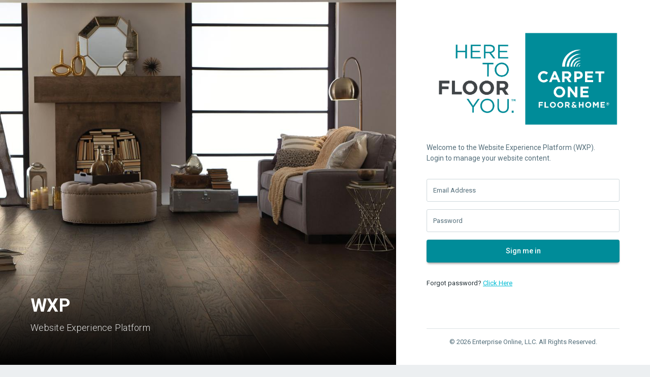

--- FILE ---
content_type: text/html; charset=utf-8
request_url: https://www.bandbcarpetonechanhassen.com/account/login?ReturnUrl=%2fsiteadmin%2f
body_size: 2220
content:
<!DOCTYPE html><html lang=en><head><meta charset=utf-8><meta content="width=device-width, initial-scale=1.0, maximum-scale=1.0, user-scalable=no" name=viewport><meta content="" name=description><meta content="Team Thaumaturge" name=author><title>Log In</title><link href="https://fonts.googleapis.com/css?family=Roboto:100,300,400,500,700,900" rel=stylesheet><link href="https://fonts.googleapis.com/icon?family=Material+Icons" rel=stylesheet><link href=/siteadmin/root/assets/ColorAdmin/css/vendor.min.css rel=stylesheet><link href=/siteadmin/root/assets/ColorAdmin/css/material/app.min.css rel=stylesheet><meta name=robots content="noindex, nofollow"><style>.bg-gradient-enspire{background:linear-gradient(90deg,#608fc8,#00ae52);color:white}.bg-gradient-enspire:hover{background:linear-gradient(90deg,#89acd6,#89acd6);color:white}.bg-gradient-enspire:active{background:linear-gradient(90deg,#608fc8,#608fc8);color:white}.bg-branded{background:#008c99;color:white}.bg-branded:hover,.bg-branded:active,.bg-branded:focus{background:#007580;color:white}</style><body class=pace-top><div id=app class=app><div class="login login-with-news-feed"><div class=news-feed><div class=news-image style="background-image:url('https://productimages.ccaglobal.com/2/1/3/241312_24.jpg')"></div><div class=news-caption><h4 class=caption-title><b>WXP</b></h4><p>Website Experience Platform</div></div><div class=login-container style="display:block !important"><div class="login-header mb-30px"><div class=brand><div class="d-flex mb-30px"><img class=img-fluid src=/assets/img/logo/c1_login_logo.jpg alt=login-image></div><small>Welcome to the Website Experience Platform (WXP).</small> <small>Login to manage your website content.</small></div></div><div class=login-content><form action="/account/LoginAsync2?ReturnUrl=%2Fsiteadmin%2F" data-ajax=true data-ajax-begin=loginOnBegin data-ajax-complete=loginOnComplete data-ajax-failure=loginOnFailure data-ajax-method=Post data-ajax-success=loginOnSuccess data-parsley-validate=true id=frmLogin method=post><div class="form-floating mb-15px"><input type=text class="form-control h-45px fs-13px" placeholder="Email Address" id=Email name=Email required> <label for=Email class="d-flex align-items-center h-45px fs-13px text-gray-600">Email Address</label></div><div class="form-floating mb-15px"><input type=password class="form-control h-45px fs-13px" placeholder=Password id=Password name=Password required> <label for=Password class="d-flex align-items-center h-45px fs-13px text-gray-600">Password</label></div><div class=mb-15px><button type=submit class="btn bg-branded h-45px w-100 btn-lg fs-14px"><span id=lgtext>Sign me in</span><div id=action class="spinner-grow text-light d-none" role=status><span class=sr-only>Loading...</span></div></button> <span id=error class="text-danger d-flex flex-row justify-content-center mt-3"></span></div><div class="mb-40px pb-40px text-inverse">Forgot password? <a href=/account/forgot-password class=text-primary>Click Here</a></div><hr class="bg-gray-600 opacity-2"><div class="text-gray-600 text-center text-gray-500-darker mb-0">&copy; 2026 Enterprise Online, LLC. All Rights Reserved.</div><input name=__RequestVerificationToken type=hidden value=-jvc4A_NpZv_EaEGkwYvNkrHGeYNHTbZum72Kcb8aS8WboplY9Px80qwATYyhOKgJ2kVhmU9uWc9ZSAAH8aUr4Xl9LM-WcnaXSuYrI7E5Kbr8_561SOXpdJXveBcu4RF0></form></div></div></div><a href=javascript: class="btn btn-icon btn-circle btn-success btn-scroll-to-top" data-toggle=scroll-to-top><i class="fa fa-angle-up"></i></a></div><script src=https://code.jquery.com/jquery-3.6.1.min.js integrity="sha256-o88AwQnZB+VDvE9tvIXrMQaPlFFSUTR+nldQm1LuPXQ=" crossorigin=anonymous></script><script src=/Scripts/jquery.unobtrusive-ajax.min.js></script><script src=/siteadmin/root/assets/ColorAdmin/plugins/parsleyjs/dist/parsley.min.js></script><script>document.title="Log In";var buttons=[];function loginOnBegin(data,item2){disableButtons();}
function loginOnSuccess(data,item2,item3){window.location.replace(data.returnUrl);}
function loginOnFailure(item1,item2,item3){try{var json=JSON.parse(item1.responseText);$('#error').text(json.reason);console.log("Inside try");}
catch(ex){console.log("Inside catch");$('#error').text("Error "+item1.status+": Please check your credentials and retry.");}
enableButtons();}
function loginOnComplete(item1,item2,item3){}
var disableButtons=function(){$(buttons).each(function(){$(this).prop("disabled",true);});$("#lgtext").addClass("d-none");$("#action").removeClass("d-none");}
var enableButtons=function(){$(buttons).each(function(){$(this).prop("disabled",false);});$("#action").addClass("d-none");$("#lgtext").removeClass("d-none");}
var loginSection=function(){"use strict";return{init:function(){$("button").each(function(){buttons.push(this);});}};}();$(document).ready(function(){loginSection.init();});</script>